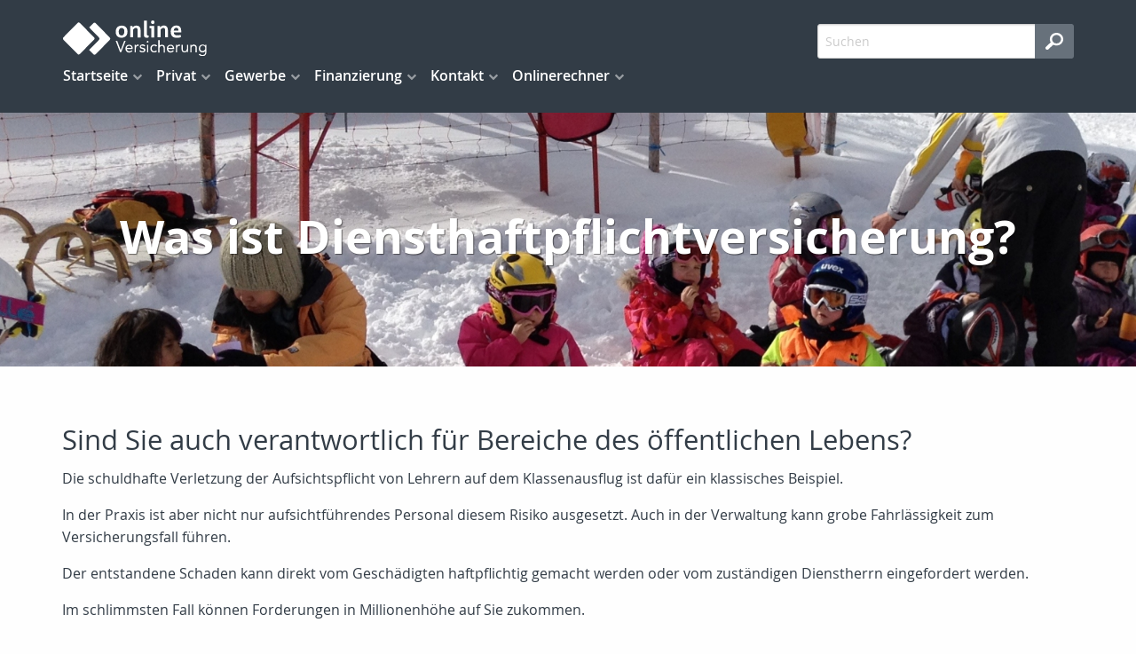

--- FILE ---
content_type: text/css;charset=UTF-8
request_url: http://www.harzheim-ohg.de/cms.share.css.iconsprite.css
body_size: 2001
content:
.ii {
  display: inline-block;
  height: 16px;
  width: 16px;
  margin: -3px 3px;
  text-indent: 150%;
  white-space: nowrap;
  overflow: hidden;
  filter: progid:DXImageTransform.Microsoft.Alpha(opacity=0);
  background-image: url('/web.images.icon-sprite.png');
  background-size: 480px 490px;
  background-repeat: no-repeat;
}

a:hover .ii, .ii[onclick]:hover {
  background-image: url('/web.images.icon-sprite-hover.png');
}

@media only screen and (-webkit-min-device-pixel-ratio: 1.5), only screen and (min--moz-device-pixel-ratio: 1.5), only screen and (min-resolution: 240dpi) {
  .ii {
    background-image: url('/web.images.icon-sprite@2x.png');
  }

  a:hover .ii, .ii[onclick]:hover {
    background-image: url('/web.images.icon-sprite-hover@2x.png');
  }
}

.ie8 .ii {
  display: inline;
  font-size: 0.00001px;
  padding-left: 16px;
  padding-top: 14px;
  padding-bottom: 2px;
  line-height: 16px;
}

.ie {
  zoom: 1;
}

.ie6 .ii, .ie7 .ii {
  display: inline;
  zoom: 1;
}

.ii-alert {
  width: 19px;
  background-position: -6px -67px;
  opacity: 0.6;
}

.ii-checkbox {
  text-indent: 0;
  background-image: none;
}

.ii-error_closed {
  width: 16px;
  background-position: -277px -127px;
}

.ii-update, .ii-edit {
  width: 16px;
  background-position: -97px -7px;
}

.ii-update-sw {
  width: 16px;
  background-position: -67px -7px;
}

.ii-add, .ii-stunden {
  width: 16px;
  background-position: -156px -7px;
}

.ii-mime_empty {
  background-position: -218px -7px;
}

.ii-add_link {
  background-position: -127px -7px;
}

.ii-editnew_aufgabe {
  background-position: -306px -7px;
}

.ii-new_aufgabe {
  background-position: -277px -7px;
}

.ii-delete {
  width: 13px;
  background-position: -68px -37px;
}

.ii-view, .ii-details, .ii-search {
  cursor: pointer;
  background-position: -97px -37px;
}

.ii-details_plus {
  cursor: pointer;
  background-position: -127px -37px;
}

.ii-details_minus {
  cursor: pointer;
  background-position: -157px -37px;
}

.ii-ok, .ii-yes {
  background-position: -247px -37px;
}

.ii-no, .ii-error {
  background-position: -217px -37px;
}

.ii-flag {
  background-position: -307px -127px;
}

.ii-copy, .ii-editnew {
  background-position: -336px -7px;
}

.ii-attach, .ii-attachment {
  background-position: -247px -67px;
}

.ii-attach_no {
  background-position: -277px -67px;
}

.ii-cancelled {
  background-position: -427px -67px;
}

.ii-mail {
  background-position: -187px -277px;
}

.ii-recommendation {
  margin-top: 3px;
}

.ii-letter {
  background-position: -427px -277px;
}

.ii-help {
  background-position: -307px -37px;
}

.ii-info {
  background-position: -367px -37px;
}

.ii-bookmark, .ii-premium {
  background-position: -7px -37px;
}

.ii-facebook {
  background-position: -7px -247px;
}

.ii-is_facebook {
  background-position: -38px -247px;
}

.ii-twitter {
  background-position: -157px -247px;
}

.ii-is_twitter {
  background-position: -187px -247px;
}

.ii-vgwort {
  background-position: -67px -247px;
}

.ii-is_vgwort {
  background-position: -97px -247px;
}

.ii-googleplus {
  background-position: -247px -247px;
}

.ii-linkarena {
  background-position: -217px -247px;
}

.ii-delicious {
  background-position: -307px -247px;
}

.ii-misterwong {
  background-position: -277px -247px;
}

.ii-xing {
  background-position: -337px -247px;
}

.ii-pos_north {
  background-position: -97px -337px;
}

.ii-pos_north_dis {
  background-position: -67px -337px;
}

.ii-pos_south {
  background-position: -157px -337px;
}

.ii-pos_south_dis {
  background-position: -127px -337px;
}

.ii-pos_east {
  background-position: -37px -337px;
}

.ii-pos_east_dis {
  background-position: -7px -337px;
}

.ii-pos_west {
  background-position: -217px -337px;
}

.ii-pos_west_dis {
  background-position: -187px -337px;
}

.ii-expand {
  background-position: -8px -277px;
}

.ii-collapse {
  background-position: -38px -277px
}

.ii-folder-level-0 {
  margin-right: 8px;
}

.ii-folder-level-1 {
  margin-right: 8px;
  margin-left: 15px;
}

.ii-folder-level-2 {
  margin-right: 8px;
  margin-left: 30px;
}

.ii-folder-level-3 {
  margin-right: 8px;
  margin-left: 45px;
}

.ii-folder-level-4 {
  margin-right: 8px;
  margin-left: 60px;
}

.ii-folder-level-5 {
  margin-right: 8px;
  margin-left: 75px;
}

.ii-folder-level-6 {
  margin-right: 8px;
  margin-left: 90px;
}

.ii-folder-level-7 {
  margin-right: 8px;
  margin-left: 105px;
}

.ii-folder-level-8 {
  margin-right: 8px;
  margin-left: 120px;
}

.ii-folder-level-9 {
  margin-right: 8px;
  margin-left: 135px;
}

.ii-folder-level-10 {
  margin-right: 8px;
  margin-left: 150px;
}

.ii-item_root {
  background-position: -307px -157px;
}

.ii-tree_path {
  background-position: -332px -157px;
}

.ii-item_folder_open {
  background-position: -37px -157px;
}

.ii-edit_picture {
  background-position: -37px -9px;
}

.ii-data-icon {
  margin: 0 5px 0 0;
}

.ii-folder, .ii-item_folder {
  background-position: -7px -157px;
}

.ii-folder_new {
  background-position: -97px -157px;
}

.ii-folder_trans {
  background-position: -127px -157px;
}

.ii-folder_or {
  background-position: -157px -157px;
}

.ii-xml {
  background-position: -427px -217px;
}

.ii-mime_xml {
  background-position: -127px -217px;
}

.ii-mime_xml_trans, .ii-mime_xsl_trans {
  background-position: -187px -217px;
}

.ii-mime_image {
  background-position: -217px -217px;
}

.ii-mime_xml_or {
  background-position: -157px -217px;
}

.ii-mime_xsl, .ii-mime_xls {
  background-position: -37px -217px;
}

.ii-mime_txt {
  background-position: -7px -7px;
}

.ii-mime_mp3 {
  background-position: -247px -397px;
}

.ii-mime_feed {
  background-position: -337px -397px;
}

.ii-mime_csv {
  background-position: -67px -218px;
}

.ii-mime_pdf, .ii-pdf {
  background-position: -96px -217px;
}

.ii-mime_cert, .ii-cert {
  background-position: -96px -217px;
}

.ii-mime_html {
  background-position: -367px -277px;
}

.ii-mime_php, .ii-php {
  background-position: -126px -187px;
}

.ii-rotate_left {
  background-position: -37px -367px;
}

.ii-rotate_right {
  background-position: -67px -367px;
}

.ii-pw_change {
  background-position: -37px -37px;
}

.ii-status_change, .ii-permission, .ii-lock {
  background-position: -127px -277px;
}

.ii-print {
  background-position: -307px -397px;
}

.ii-basket {
  background-position: -307px -67px;
}

.ii-item_user {
  background-position: -97px -397px;
}

.ii-become_user {
  background-position: -367px -67px;
}

.ii-action_go {
  background-position: -67px -67px;
}

.ii-undo {
  background-position: -397px -397px;
}

.ii-redo {
  background-position: -367px -397px;
}

.ii-download {
  background-position: -187px -37px;
}

.ii-link {
  background-position: -67px -277px;
}

.ii-yellow {
  background-position: -10px -427px;
}

.ii-gray {
  background-position: -130px -427px;
}

.ii-red {
  background-position: -40px -427px;
}

.ii-blue {
  background-position: -190px -427px;
}

.ii-green {
  background-position: -100px -427px;
}

.ii-upload {
  background-position: -7px -367px;
}

.ii-history {
  background-position: -397px -127px;
}

.ii-mainimage, .ii-mainimage-no:hover {
  background-position: -277px -187px;
}

.ii-mainimage-no, .ii-mainimage:hover {
  background-position: -247px -187px;
}

.ii-override {
  background-position: -367px -7px;
}

.ii-override_active {
  background-position: -397px -7px;
}

.ii-rename {
  background-position: -187px -127px;
}

.ii-split {
  background-position: -247px -127px;
}

.ii-close {
  width: 19px;
  height: 19px;
  background-position: -217px -427px;
}

.ii-web_preview {
  width: 30px;
  height: 18px;
  background-position: -240px -426px;
}

.ie8 .ii-web_preview {
  padding-left: 30px;
  padding-top: 14px;
  padding-bottom: 4px;
  line-height: 18px;
}

.ii-configure {
  background-position: -67px -127px;
}

.ii-reload {
  background-position: -457px -217px;
}

.ii-trashcan_empty {
  background-position: -307px -367px;
}

.ii-jar, .ii-zip, .ii-mime_zip {
  background-position: -157px -397px;
}

.ii-item_project {
  background-position: -277px -155px;
}

.ii-wait {
  background-position: -307px -427px;
}

.ii-toggle-on {
  width: 20px;
  background-position: -395px -37px;
  opacity: 0.5;
}

.ii-toggle-off {
  width: 20px;
  background-position: -424px -37px;
  opacity: 0.5;
}

.ii-toggle-on[onclick], .ii-toggle-off[onclick]:hover {
  background-position: -395px -37px;
  opacity: 1;
}

.ii-toggle-off[onclick], .ii-toggle-on[onclick]:hover {
  background-position: -424px -37px;
  opacity: 1;
}

--- FILE ---
content_type: text/css;charset=UTF-8
request_url: http://www.harzheim-ohg.de/fullscreen_blue.css
body_size: 2112
content:

  

  html, body { 
    color:#323c46;
    }
  

  body.index.home { 
    padding-top:0;
    }
  

  .button { 
    border:2px solid #286496;
    color:#286496;
    background-color:transparent;
    }
  

  .button:hover, .button:focus { 
    background-color:#286496;
    }
  

  a { 
    color:#286496;
    }
  

  a:hover, a:focus { 
    color:#183c5a;
    }
  

  h1, h2, h3, h4, h5, h6 { 
    color:#323c46;
    }
  

  a h1, a h2, a h3, a h4, a h5, a h6 { 
    color:#286496;
    }
  

  a:hover h1, a:hover h2, a:hover h3, a:hover h4, a:hover h5, a:hover h6 { 
    color:#183c5a;
    }
  

  label { 
    color:#323c46;
    }
  

  #toTop { 
    border:2px solid #323c46;
    }
  

  .home #header { 
    padding-top:228px;
    }
  

  .home #header.no-header-img { 
    padding-top:188px;
    }
  

  .mod_blog_newslist .fad_blog_article_topic, #content .page_blogreader .topic, .tag_list .fad_blog_article_topic { 
    color:#ffffff;
    background-color:#323c46;
    }
  

  .mod_blog_newslist .fad_blog_article_topic a, #content .page_blogreader .topic a, .tag_list .fad_blog_article_topic a { 
    color:#ffffff;
    }
  

  .mod_blog_newslist .fad_blog_article_date, #content .page_blogreader .date, .tag_list .fad_blog_article_date { 
    color:#62696e;
    }
  

  .mod_blog_newslist .fad_blog_article_teaser, #content .page_blogreader .teaser, .tag_list .fad_blog_article_teaser { 
    color:#62696e;
    }
  

  #content .page_blogreader .author { 
    color:#62696e;
    }
  

  .post-image.fad-image-wrapper .image-meta-title, .post-image.fad-image-wrapper .image-meta-description, .post-image.fad-image-wrapper .image-meta-source { 
    color:#62696e;
    }
  

  .mod_comment_editor .comment { 
    background-color:#ffffff;
    }
  

  .mod_comment_editor .info-main .info-right a { 
    border:2px solid #286496;
    background-color:transparent;
    color:#286496;
    }
  

  .mod_comment_editor .info-main .info-right a:hover { 
    background-color:#286496;
    color:#fff;
    }
  

  .mod_comment_editor .comment .comment { 
    border-left-color:#f2f2f2;
    }
  

  .mod_comment_editor .post-answer { 
    border:2px solid #286496;
    background-color:transparent;
    color:#286496;
    }
  

  .mod_comment_editor .post-answer:hover { 
    background-color:#286496;
    color:#fff;
    }
  

  .mod_newsletter_archive ul li { 
    border-top-color:#dddddd;
    }
  

  a:hover .page_box_caption, a:focus .page_box_caption { 
    color:#258faf;
    }
  

  a:hover .page_box_text, a:focus .page_box_text { 
    color:#258faf;
    }
  

  .ui-dialog .ui-dialog-titlebar { 
    color:#ffffff;
    background-color:#323c46;
    }
  

  #preloader { 
    background-color:#323c46;
    }
  

  .sk-fading-circle .sk-circle:before { 
    background-color:#ffffff;
    }
  

  .top-bar { 
    color:#ffffff;
    background-color:#323c46;
    }
  

  .index.home .top-bar { 
    background-color:transparent;
    }
  

  .index.home .top-bar.full, .index.home .top-bar-collapse { 
    background-color:#323c46;
    }
  

  .top-bar, .top-bar a { 
    color:#ffffff;
    }
  

  .toggle-search { 
    background-image:url("[data-uri]");
    }
  

  .toggle-menu span, .toggle-menu span:after, .toggle-menu span:before { 
    background-color:#ffffff;
    }
  

  .submenu.menu-level-2 { 
    background-color:#323c46;
    }
  

  .submenu.menu-level-3 a { 
    color:#999999;
    }
  

  .dl-menuwrapper li.dl-back::after, .dl-menuwrapper li > a:not(:only-child)::after { 
    color:#ffffff;
    }
  

  .dl-menuwrapper li.menuitem:before { 
    border-bottom-color:#717c86;
    }
  

  .dl-menuwrapper li.dl-back { 
    border-bottom-color:#717171;
    }
  

  .dropdown.menu .submenu { 
    background-color:#000000;
    }
  

  #intense-menu .submenu { 
    background-color:#323c46;
    }
  

  .caption h1 { 
    color:#ffffff;
    }
  

  .no-header-img .caption h1 { 
    color:#323c46;
    }
  

  .page_box_text { 
    color:#323c46;
    }
  

  .page_box_links { 
    color:#2ba6cb;
    }
  

  .page_box_links.open .button { 
    color:#ffffff;
    background-color:#286496;
    }
  

  .page_box_links ul { 
    background-color:#eeeeee;
    }
  

  .page_box_links .fad_sitemap_level_2 { 
    background-color:#f0f0f0;
    }
  

  section.news { 
    background-color:#f6f6f6;
    }
  

  .caption { 
    color:#ffffff;
    }
  

  .swiper-pagination-bullet-active { 
    background-color:#286496;
    }
  

  .mod_comment_editor .comment { 
    background-color:#ffffff;
    }
  

  #fad_search_form_submit { 
    background-color:#67717b;
    }
  

  #ajaxFrame .ajax_table { 
    background-color:#ffffff;
    }
  

  #ajaxFrame #ajax_compare_table.webbox_table form { 
    background-color:#ffffff;
    }
  

  .ui-dialog .ui-dialog-titlebar-close .ui-icon { 
    color:#ffffff;
    border:3px solid #ffffff;
    }
  

  .calculator_online table.GridPanel.calculator_result { 
    background-color:#f1f1f1;
    }
  

  .calculator_online table.GridPanel.calculator_buttons { 
    background-color:#323c46;
    }
  

  #ajaxFrame .calculator_online table.GridPanel.calculator_buttons .button { 
    color:#ffffff;
    border:2px solid #ffffff;
    }
  

  #ajaxFrame .calculator_online table.GridPanel.calculator_buttons .button:hover { 
    color:#323c46;
    background-color:#ffffff;
    }
  

  .sidebar .fad_blog_article_date { 
    color:#62696e;
    }
  

  .mod_finance_planer .data_nav_button.selected { 
    color:#ffffff;
    background-color:#286496;
    border:1px solid #286496;
    }
  

  .mod_finance_planer .data_nav_button:hover { 
    color:#ffffff;
    background-color:#286496;
    border:1px solid #286496;
    }
  

  footer { 
    color:#a1a1a1;
    background-color:#26303a;
    }
  

  footer h3 { 
    color:#ffffff;
    }
  

  .footer1 a, .footer2 a { 
    color:#ffffff;
    }
  

  .footer1 .button, .footer2 .button, .footer3 .button { 
    color:#ffffff;
    border:2px solid #ffffff;
    background-color:transparent;
    }
  

  .footer1 label, .footer2 label { 
    color:#ffffff;
    }
  

  .footer1 .button:hover, .footer2 .button:hover { 
    color:#313131;
    background-color:#ffffff;
    }
  

  .footer2 a { 
    color:#a1a1a1;
    }
  

  .footer2 .fad_sitemap_level_1 > li > a { 
    color:#ffffff;
    }
  

  .footer3 { 
    color:#323c46;
    background-color:#ffffff;
    border-top:1px solid #323c46;
    }
  

  .footer3 ul.social-icons li a { 
    background-image:url("/skins/images/fullscreen/blue/social.png");
    opacity:0.5;
    }
  

  .footer3 ul.social-icons li a:hover { 
    opacity:1;
    }
  

  .footer3 ul.sysmenu li { 
    font-weight:normal;
    }
  

  .footer3 .button:hover { 
    color:#000000;
    background-color:#ffffff;
    }
  

  
  @media only screen and (min-width: 48em) {
  .calculator_online table.GridPanel.calculator_buttons { 
    background-color:transparent;
    }
  

  #ajaxFrame .calculator_online table.GridPanel.calculator_buttons .button { 
    background-color:transparent;
    border:2px solid #286496;
    color:#286496;
    }
  

  #ajaxFrame .calculator_online table.GridPanel.calculator_buttons .button:hover { 
    background-color:#286496;
    color:#ffffff;
    }
  
  }


--- FILE ---
content_type: image/svg+xml
request_url: http://www.harzheim-ohg.de/skins/images/fullscreen/blue/logo.svg
body_size: 2016
content:
<svg xmlns="http://www.w3.org/2000/svg" width="162.3" height="39.8" viewBox="0 0 162.3 39.8"><defs><style>.a{fill:#fff;}</style></defs><title>fullscreen-logo-small</title><path class="a" d="M72.5,17.4a6.1,6.1,0,0,1-1.3,2.2A6,6,0,0,1,69,21a7.6,7.6,0,0,1-2.9.5,6.5,6.5,0,0,1-4.9-1.7A6.6,6.6,0,0,1,59.6,15a8.6,8.6,0,0,1,.4-2.9,6.2,6.2,0,0,1,1.3-2.2,5.7,5.7,0,0,1,2.1-1.4A8,8,0,0,1,66.4,8a7.7,7.7,0,0,1,2.9.5,5.4,5.4,0,0,1,2,1.4A5.7,5.7,0,0,1,72.5,12a8.8,8.8,0,0,1,.4,2.7A8.1,8.1,0,0,1,72.5,17.4Zm-3.2-4.2a4,4,0,0,0-.6-1.3,2.8,2.8,0,0,0-1-.9,3.1,3.1,0,0,0-1.5-.3,2.9,2.9,0,0,0-1.4.3,2.9,2.9,0,0,0-1,.9,3.7,3.7,0,0,0-.6,1.3,6.3,6.3,0,0,0-.2,1.6q0,4.2,3.3,4.2a2.5,2.5,0,0,0,1.4-.4,3.1,3.1,0,0,0,.9-0.9,4.1,4.1,0,0,0,.5-1.3,5.9,5.9,0,0,0,.2-1.4A7.4,7.4,0,0,0,69.2,13.2Z" transform="translate(0 -2.2)"/><path class="a" d="M84.4,21.2V13.6a4.5,4.5,0,0,0-.4-2.3,1.7,1.7,0,0,0-1.6-.7,3,3,0,0,0-1.7.5,6.6,6.6,0,0,0-1.4,1.3v8.7H76V8.3h2.5l0.3,1.6a7,7,0,0,1,2-1.5A5.6,5.6,0,0,1,83.2,8a5.2,5.2,0,0,1,2,.4,3.8,3.8,0,0,1,1.4,1,4.2,4.2,0,0,1,.8,1.6,7.1,7.1,0,0,1,.3,2v8.2H84.4Z" transform="translate(0 -2.2)"/><path class="a" d="M95.9,21.4H93.7l-1.1-.4a2.1,2.1,0,0,1-.7-0.8,2.9,2.9,0,0,1-.3-1.3V2.5h3.3V18a0.9,0.9,0,0,0,1,.9h0.9v2.2Z" transform="translate(0 -2.2)"/><path class="a" d="M99.9,21.2V10.9H97.9V8.3h5.3V21.2H99.9ZM103,5.6a2,2,0,0,1-3.5-1.4,2,2,0,1,1,4,0A2,2,0,0,1,103,5.6Z" transform="translate(0 -2.2)"/><path class="a" d="M115.5,21.2V13.6a4.5,4.5,0,0,0-.4-2.3,1.7,1.7,0,0,0-1.6-.7,3,3,0,0,0-1.7.5,6.6,6.6,0,0,0-1.4,1.3v8.7H107V8.3h2.5l0.3,1.6a6.9,6.9,0,0,1,2-1.5,5.6,5.6,0,0,1,2.3-.5,5.2,5.2,0,0,1,2,.4,3.8,3.8,0,0,1,1.4,1,4.2,4.2,0,0,1,.8,1.6,7,7,0,0,1,.3,2v8.2h-3.3Z" transform="translate(0 -2.2)"/><path class="a" d="M133.8,14.8v0.7h-8.5a3.2,3.2,0,0,0,.9,2.5,3.7,3.7,0,0,0,2.6.8h2.1l2.2-.4,0.3,2.5-2.6.6h-2.6a6.5,6.5,0,0,1-4.8-1.6q-1.6-1.6-1.6-5a8.8,8.8,0,0,1,.4-2.9,6,6,0,0,1,1.3-2.2,5.6,5.6,0,0,1,2-1.4,7.1,7.1,0,0,1,2.7-.5,5.1,5.1,0,0,1,4.2,1.6,6.7,6.7,0,0,1,1.3,4.4C133.8,14.3,133.8,14.6,133.8,14.8Zm-3.4-2.6a2.4,2.4,0,0,0-.4-1,1.9,1.9,0,0,0-.8-0.6l-1.2-.2-1.2.3a2.6,2.6,0,0,0-.8.7,3,3,0,0,0-.5,1,4.2,4.2,0,0,0-.2,1.1h5.2A5.2,5.2,0,0,0,130.4,12.2Z" transform="translate(0 -2.2)"/><path class="a" d="M59.6,25h1.7l3.9,10.4h0l4-10.4h1.6l-5,12.7H64.5Z" transform="translate(0 -2.2)"/><path class="a" d="M78.5,36.2a4.3,4.3,0,0,1-1.6,1.4,5.2,5.2,0,0,1-2.1.4,4.3,4.3,0,0,1-1.8-.3,4,4,0,0,1-1.3-.9,4.1,4.1,0,0,1-.8-1.4,5,5,0,0,1-.3-1.7,4.8,4.8,0,0,1,.3-1.8,4.1,4.1,0,0,1,.9-1.4,4,4,0,0,1,1.4-.9,4.5,4.5,0,0,1,1.7-.3,4.3,4.3,0,0,1,1.6.3,3.5,3.5,0,0,1,1.3.9,3.9,3.9,0,0,1,.8,1.4,5.6,5.6,0,0,1,.3,1.9V34H72.1a2.9,2.9,0,0,0,.3,1,3,3,0,0,0,.6.9l0.8,0.6,1.1,0.2a3.3,3.3,0,0,0,1.5-.3,3.5,3.5,0,0,0,1.1-.9Zm-1.2-3.4a2.4,2.4,0,0,0-.7-1.7,2.5,2.5,0,0,0-1.8-.6,2.6,2.6,0,0,0-2.7,2.4h5.3Z" transform="translate(0 -2.2)"/><path class="a" d="M81,31.3q0-.6,0-1.1t0-.9h1.3c0,0.2,0,.5,0,0.7s0,0.5,0,.7h0l0.4-.6,0.6-.5,0.8-.4h1.5v1.4H84.9a2.1,2.1,0,0,0-1.9.8,3.9,3.9,0,0,0-.6,2.3v4.1H81V31.3Z" transform="translate(0 -2.2)"/><path class="a" d="M87.5,35.5l0.9,0.8a2.3,2.3,0,0,0,1.2.3h0.7l0.6-.2,0.4-.4a1,1,0,0,0,.2-0.6,0.9,0.9,0,0,0-.2-0.6l-0.4-.4-0.6-.2L89.7,34l-1.1-.3-0.9-.4a2,2,0,0,1-.6-0.7,2.1,2.1,0,0,1-.2-1.1,2.1,2.1,0,0,1,.3-1.1,2.3,2.3,0,0,1,.7-0.8l1-.5,1.1-.2a3.8,3.8,0,0,1,1.7.4,2.6,2.6,0,0,1,1.2,1.2l-1.2.8a2.2,2.2,0,0,0-.7-0.7,2,2,0,0,0-1.1-.3H89.2l-0.5.2-0.4.4a0.9,0.9,0,0,0-.2.5,0.7,0.7,0,0,0,.2.5l0.5,0.3,0.7,0.3,0.8,0.2,1.1,0.3,0.9,0.5a2,2,0,0,1,.6.7,2.3,2.3,0,0,1,.2,1.1,2.4,2.4,0,0,1-.3,1.2,2.4,2.4,0,0,1-.8.8l-1.1.5H89.6a4.7,4.7,0,0,1-1.9-.3,3.4,3.4,0,0,1-1.4-1.2Z" transform="translate(0 -2.2)"/><path class="a" d="M94.7,26.1a1,1,0,0,1,.3-0.7,1,1,0,0,1,1.5,0A1,1,0,1,1,94.7,26.1Zm0.3,3.3h1.4v8.4H95.1V29.3Z" transform="translate(0 -2.2)"/><path class="a" d="M105.2,31.4a2.8,2.8,0,0,0-1-.8l-1.1-.2-1.2.2a2.4,2.4,0,0,0-.9.7,3,3,0,0,0-.5,1,4,4,0,0,0-.2,1.2,3.5,3.5,0,0,0,.2,1.2,3.2,3.2,0,0,0,.6,1,2.6,2.6,0,0,0,.9.7l1.2,0.2a2.5,2.5,0,0,0,2.1-1l1,1a3.6,3.6,0,0,1-1.4,1,4.9,4.9,0,0,1-3.5,0,3.8,3.8,0,0,1-1.4-.9,4.2,4.2,0,0,1-.9-1.4,4.9,4.9,0,0,1-.3-1.8,4.8,4.8,0,0,1,.3-1.8,4.1,4.1,0,0,1,.9-1.4,4.1,4.1,0,0,1,1.4-.9,4.6,4.6,0,0,1,1.8-.3,4.8,4.8,0,0,1,1.8.3,3.9,3.9,0,0,1,1.5,1Z" transform="translate(0 -2.2)"/><path class="a" d="M107.9,24.2h1.4v6.3h0l0.4-.5,0.6-.4,0.8-.3H112l1.4,0.3a2.7,2.7,0,0,1,1,.7,2.8,2.8,0,0,1,.6,1.1,4.9,4.9,0,0,1,.2,1.4v5.2h-1.4v-5a2.7,2.7,0,0,0-.5-1.7,1.7,1.7,0,0,0-1.5-.6l-1.2.2a2.1,2.1,0,0,0-.8.7,3,3,0,0,0-.5,1,5.3,5.3,0,0,0-.2,1.3v4.1h-1.4V24.2Z" transform="translate(0 -2.2)"/><path class="a" d="M125.3,36.2a4.3,4.3,0,0,1-1.6,1.4,5.2,5.2,0,0,1-2.1.4,4.3,4.3,0,0,1-1.8-.3,4,4,0,0,1-1.3-.9,4.1,4.1,0,0,1-.8-1.4,4.9,4.9,0,0,1-.3-1.7,4.8,4.8,0,0,1,.3-1.8,4.1,4.1,0,0,1,.9-1.4,4,4,0,0,1,1.4-.9,4.5,4.5,0,0,1,1.7-.3,4.3,4.3,0,0,1,1.6.3,3.5,3.5,0,0,1,1.3.9,3.8,3.8,0,0,1,.8,1.4,5.6,5.6,0,0,1,.3,1.9V34h-6.8a2.9,2.9,0,0,0,.3,1,3,3,0,0,0,.6.9l0.8,0.6,1.1,0.2a3.3,3.3,0,0,0,1.5-.3,3.5,3.5,0,0,0,1.1-.9Zm-1.2-3.4a2.4,2.4,0,0,0-.7-1.7,2.5,2.5,0,0,0-1.8-.6,2.6,2.6,0,0,0-2.7,2.4h5.3Z" transform="translate(0 -2.2)"/><path class="a" d="M127.8,31.3c0-.4,0-0.7,0-1.1s0-.6,0-0.9H129c0,0.2,0,.5,0,0.7s0,0.5,0,.7h0l0.4-.6,0.6-.5,0.8-.4h1.5v1.4h-0.8a2.1,2.1,0,0,0-1.9.8,3.9,3.9,0,0,0-.6,2.3v4.1h-1.4V31.3Z" transform="translate(0 -2.2)"/><path class="a" d="M141.4,35.7q0,0.6,0,1.1t0,0.9h-1.3q0-.3,0-0.7t0-.7h0l-0.4.6-0.6.5-0.8.4h-1l-1.4-.3a2.7,2.7,0,0,1-1-.7,2.8,2.8,0,0,1-.6-1.1,4.9,4.9,0,0,1-.2-1.4V29.3h1.4v5a2.7,2.7,0,0,0,.5,1.7,1.7,1.7,0,0,0,1.5.6l1.2-.2a2.1,2.1,0,0,0,.8-0.7,3,3,0,0,0,.5-1,5.2,5.2,0,0,0,.2-1.3V29.3h1.4v6.4Z" transform="translate(0 -2.2)"/><path class="a" d="M144,31.3c0-.4,0-0.7,0-1.1s0-.6,0-0.9h1.3c0,0.2,0,.5,0,0.7s0,0.5,0,.7h0l0.4-.6,0.6-.5,0.8-.4h1l1.4,0.3a2.7,2.7,0,0,1,1,.7,2.8,2.8,0,0,1,.6,1.1,4.9,4.9,0,0,1,.2,1.4v5.2h-1.4v-5a2.7,2.7,0,0,0-.5-1.7,1.7,1.7,0,0,0-1.5-.6l-1.2.2a2.1,2.1,0,0,0-.8.7,3,3,0,0,0-.5,1,5.3,5.3,0,0,0-.2,1.3v4.1H144V31.3Z" transform="translate(0 -2.2)"/><path class="a" d="M162.3,37.3a4.8,4.8,0,0,1-1.2,3.5,4.6,4.6,0,0,1-3.4,1.2,6.5,6.5,0,0,1-2.2-.4,5.3,5.3,0,0,1-1.9-1.2l1-1.1a4.9,4.9,0,0,0,1.4,1.1,4.3,4.3,0,0,0,3.3.1,2.4,2.4,0,0,0,1-.8,2.9,2.9,0,0,0,.5-1.1,5.6,5.6,0,0,0,.1-1.3V36.3h0a3,3,0,0,1-1.3,1.2,3.9,3.9,0,0,1-1.6.4,4.9,4.9,0,0,1-1.8-.3,4.2,4.2,0,0,1-1.4-.9,3.9,3.9,0,0,1-.9-1.4,4.5,4.5,0,0,1-.3-1.7,5,5,0,0,1,.3-1.8,3.9,3.9,0,0,1,.9-1.4,4,4,0,0,1,1.4-.9,5.2,5.2,0,0,1,1.8-.3h0.9l0.8,0.3,0.7,0.5,0.5,0.7h0V29.3h1.4v8ZM155,33.5a3,3,0,0,0,.9,2.1l0.9,0.6,1.1,0.2,1.3-.3,0.9-.7a2.9,2.9,0,0,0,.6-1,3.4,3.4,0,0,0,.2-1.2,3.5,3.5,0,0,0-.2-1.2,2.9,2.9,0,0,0-.6-1l-0.9-.6-1.2-.2-1.2.2-0.9.7a3,3,0,0,0-.6,1A3.4,3.4,0,0,0,155,33.5Z" transform="translate(0 -2.2)"/><rect class="a" x="4.6" y="9.2" width="26.3" height="26.33" rx="2" ry="2" transform="translate(21 -8.2) rotate(45)"/><path class="a" d="M52.8,21.2L37,5.4a2,2,0,0,0-2.8,0L29.5,10,40.6,21.2a2,2,0,0,1,0,2.8L29.5,35.1l4.7,4.7a2,2,0,0,0,2.8,0L52.8,24A2,2,0,0,0,52.8,21.2Z" transform="translate(0 -2.2)"/></svg>